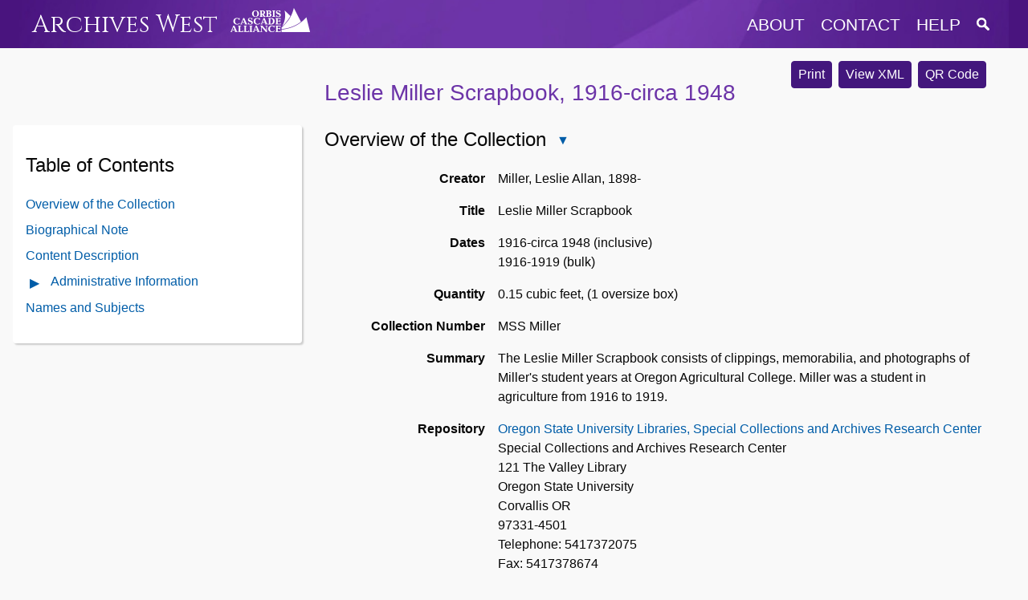

--- FILE ---
content_type: text/html
request_url: https://archiveswest.orbiscascade.org/ark:/80444/xv01718
body_size: 3260
content:
<!DOCTYPE html>
<html lang="en">
  <head>
    <meta name="viewport" content="width=device-width, initial-scale=1.0">
    <meta http-equiv="Content-Type" content="text/html; charset=UTF-8">
    <meta name="description" content="Archives West provides access to descriptions of primary sources in the western United States, including correspondence, diaries, and photographs. Digital reproductions of primary sources are available in some cases. Archives West was formerly known as the Northwest Digital Archives (NWDA).">
    <link rel="stylesheet" href="https://archiveswest.orbiscascade.org/layout/global.css?v=1.2" />
    <link rel="stylesheet" href="https://archiveswest.orbiscascade.org/layout/print.css" />
    <script src="https://ajax.googleapis.com/ajax/libs/jquery/3.6.0/jquery.min.js"></script>
    <script src="https://archiveswest.orbiscascade.org/scripts/global.js"></script>
    <!-- Global site tag (gtag.js) - Google Analytics -->
    <script async src="https://www.googletagmanager.com/gtag/js?id=UA-82490564-1"></script>
    <script>
      window.dataLayer = window.dataLayer || [];
      function gtag(){dataLayer.push(arguments);}
      gtag('js', new Date());
      gtag('config', 'UA-82490564-1');
    </script><title>Leslie Miller Scrapbook - Archives West</title>
        <link rel="stylesheet" href="https://archiveswest.orbiscascade.org/layout/finding-aid.css?v=1.3" />
        <link rel="stylesheet" href="https://archiveswest.orbiscascade.org/layout/finding-aid-print.css" />
        <link rel="stylesheet" href="https://ajax.googleapis.com/ajax/libs/jqueryui/1.12.1/themes/smoothness/jquery-ui.css">
        <script src="https://ajax.googleapis.com/ajax/libs/jqueryui/1.12.1/jquery-ui.min.js"></script>
        <script src="https://archiveswest.orbiscascade.org/scripts/jquery.mark.min.js"></script>
        <script src="https://archiveswest.orbiscascade.org/scripts/finding-aid.js?v=1.3"></script>  </head>
  <body>
    <div id="header-band"></div>
    <div id="header" class="width-wrapper" role="navigation">
      <div id="header-logo">
        <a class="" href="https://archiveswest.orbiscascade.org">Archives West</a>
        <img src="https://archiveswest.orbiscascade.org/layout/images/orbis-white.png" id="orbis-head-logo" alt="Orbis Cascade Alliance Logo" width="99" height="30">
      </div>
      <div id="header-links">
        <button id="menu-toggle" title="Menu"  aria-controls="header-menu" aria-expanded="false">
          <img src="https://archiveswest.orbiscascade.org/layout/images/menu.png" alt="Menu icon" />
        </button>
        <ul id="header-menu">
          <li><a href="https://archiveswest.orbiscascade.org/about.php" class="about">about</a></li>
          <li><a href="https://archiveswest.orbiscascade.org/contact.php" class="contact">contact</a></li>
          <li><a href="https://archiveswest.orbiscascade.org/help.php" class="help">help</a></li>
          <li>
            <a href="https://archiveswest.orbiscascade.org/search.php" class="search" title="Search Finding Aids">
              <img src="https://archiveswest.orbiscascade.org/layout/images/search/search.png" alt="Search Finding Aids" />
            </a>
          </li>
        </ul>
      </div>
    </div><!-- end header -->
    <div id="main-content" class="width-wrapper" role="main">

        <div id="downloads">
          <button type="button" class="btn" onclick="print_finding_aid()">Print</button>
          <a class="btn" href="https://archiveswest.orbiscascade.org/ark:80444/xv01718/xml" target="_blank" role="button">View XML</a> <a id="btn-qr" class="btn" href="https://archiveswest.orbiscascade.org/repos/oregon_state_university_libraries_special_collections_and_archives_research_center/qr/xv01718.svg" target="_blank" role="button">QR Code</a></div><h1 xmlns:res="http://www.w3.org/2005/sparql-results#" xmlns:arch="http://purl.org/archival/vocab/arch#" id="top"> Leslie Miller Scrapbook, 1916-circa
		  1948</h1><div xmlns:res="http://www.w3.org/2005/sparql-results#" xmlns:arch="http://purl.org/archival/vocab/arch#" id="toc" role="complementary">
<h2>Table of Contents <button type="button" id="toc-toggle" class="glyphicon glyphicon-triangle-bottom" aria-controls="toc-ul" aria-expanded="true" title="Close Table of Contents"></button>
</h2>
<ul id="toc-ul" class="list-unstyled">
<li><a href="#overview" id="showoverview">Overview of the Collection</a></li>
<li>
<a href="#bioghistID" class="showbioghist">Biographical Note</a><br>
</li>
<li><a href="#scopecontentID" class="showscopecontent">Content Description</a></li>
<li>
<button type="button" class="glyphicon glyphicon-triangle-right" id="toggle-admin" aria-controls="admin-content" aria-expanded="false" title="Open Administrative Information Contents"></button><a href="#administrative_info">Administrative Information</a><ul style="display:none" class="list-unstyled" id="admin-content"><li><a href="#custodhistID" class="showai">Custodial History</a></li></ul>
</li>
<li><a href="#caID" class="showcontrolaccess">Names and Subjects</a></li>
</ul>
</div><div xmlns:res="http://www.w3.org/2005/sparql-results#" xmlns:arch="http://purl.org/archival/vocab/arch#" id="main">
<div class="archdesc" id="docBody">
<h2>
<a id="overview"></a>Overview of the Collection<button type="button" class="glyphicon glyphicon-triangle-bottom" id="toggle-overview" aria-controls="overview-content" aria-expanded="true" title="Close Overview of the Collection"></button>
</h2>
<div class="overview" id="overview-content"><dl class="dl-horizontal">
<dt>Creator</dt>
<dd property="dcterms:creator">Miller, Leslie Allan, 1898-</dd>
<dt>Title</dt>
<dd property="dcterms:title">Leslie Miller
		  Scrapbook</dd>
<dt>Dates</dt>
<dd>1916-circa
		  1948 (inclusive)<div class="hidden">
<span content="1916" property="arch:inclusiveStart" datatype="">1916</span><span content="1950" property="arch:inclusiveEnd" datatype="">1950</span>
</div>
<br>1916-1919 (bulk)<div class="hidden">
<span content="1916" property="arch:bulkStart" datatype="">1916</span><span content="1919" property="arch:bulkEnd" datatype="">1919</span>
</div>
</dd>
<dt>Quantity</dt>
<dd>
<span property="dcterms:extent"> 0.15 cubic feet</span>, <span property="dcterms:extent" content="1 oversize box">(1 oversize box)</span>
</dd>
<dt>Collection Number</dt>
<dd><span property="dcterms:identifier" content="MSS
		  Miller">MSS
		  Miller</span></dd>
<dt>Summary</dt>
<dd property="dcterms:abstract">The Leslie Miller Scrapbook consists of
		  clippings, memorabilia, and photographs of Miller's student years at Oregon
		  Agricultural College. Miller was a student in agriculture from 1916 to
		  1919.</dd>
<dt>Repository</dt>
<dd>
<a href="https://scarc.library.oregonstate.edu" target="_blank">Oregon State University Libraries, Special Collections and Archives Research Center</a><br>Special Collections and Archives Research Center<br>121 The Valley Library<br>Oregon State University<br>Corvallis OR<br>97331-4501<br>
      Telephone: 5417372075<br>
      Fax: 5417378674<br><a href="mailto:scarc@oregonstate.edu">scarc@oregonstate.edu</a>
</dd>
<dt>Access Restrictions</dt>
<dd>
      <p>Collection is open for research.</p>
    </dd>
<dt>Languages</dt>
<dd><span property="dcterms:language">English</span></dd>
<dt>Sponsor</dt>
<dd>Funding for encoding this
					 finding aid was provided through a grant awarded by the National Endowment for
					 the Humanities.</dd>
</dl></div>
<a href="#top"><span class="glyphicon glyphicon-arrow-up"></span>Return to Top</a><h2 id="bioghistID">Biographical Note<button type="button" class="glyphicon glyphicon-triangle-bottom" id="toggle-top_bioghist" aria-controls="top_bioghist-content" aria-expanded="true" title="Close Biographical Note"></button>
</h2>
<div class="top_bioghist" id="top_bioghist-content"><p>Leslie Allan Miller, of Grand Forks, British Columbia, was a student in
		  agriculture at Oregon Agricultural College from the years 1916/17-1918/19.
		  Miller was born on February 25, 1898, and served at the Presidio in San
		  Francisco, California in the summer of 1918.</p></div>
<a href="#top"><span class="glyphicon glyphicon-arrow-up"></span>Return to Top</a><h2 id="scopecontentID">Content Description<button type="button" class="glyphicon glyphicon-triangle-bottom" id="toggle-top_scopecontent" aria-controls="top_scopecontent-content" aria-expanded="true" title="Close Content Description"></button>
</h2>
<div class="top_scopecontent" id="top_scopecontent-content">
<p>The Leslie Miller Scrapbook consists of clippings, memorabilia, and
		  photographs of Miller's student years at Oregon Agricultural College. The
		  clippings include athletic and military events; dances and social events; and
		  poems. Memorabilia includes railway tickey stubs; programs from theater and
		  orchestra productions; bluebook examination scores; and a military vaccination
		  register that indicated Miller's station in San Francisco, California. Of
		  particular interest among the photographs are military maneuvers in front of
		  various buildings on campus; photographs of Miller; women on campus; outdoor
		  excursions; a trip to Neptune Beach in Alameda, California; and young men
		  harvesting hops.</p>
<p>Also included with the scrapbook is a 1948 city map of Regina,
		  Saskatchewan with annotations.</p>
</div>
<a href="#top"><span class="glyphicon glyphicon-arrow-up"></span>Return to Top</a><h2 id="useinfoID">Use of the Collection<button type="button" class="glyphicon glyphicon-triangle-bottom" id="toggle-usediv" aria-controls="usediv-content" aria-expanded="true" title="Close Use of the Collection"></button>
</h2>
<div class="use" id="usediv-content">
<h3>
<a id="preferciteID"></a>Preferred Citation</h3>
      <p> Leslie Miller Scrapbook, Oregon State University Archives, Corvallis,
		  Oregon.</p>
    </div>
<a href="#top"><span class="glyphicon glyphicon-arrow-up"></span>Return to Top</a><h2 id="administrative_info">Administrative Information<button type="button" class="glyphicon glyphicon-triangle-bottom" id="toggle-ai" aria-controls="ai-content" aria-expanded="true" title="Close Administrative Information"></button>
</h2>
<div class="ai" id="ai-content">
<a id="admininfoID"></a><div class="admininfo">
<h3>
<a id="custodhistID"></a>Custodial History</h3>
      <p>This scrapbook was donated to the Horner Museum in 1981 by Verna Kentta
		  and subsequently transferred to the OSU Archives in August 1996.</p>
    </div>
</div>
<div id="caID">
<h2>Names and Subjects<button type="button" class="glyphicon glyphicon-triangle-bottom" id="toggle-controlaccess" aria-controls="controlaccess-content" aria-expanded="true" title="Close Names and Subjects"></button><small><a href="#top"><span class="glyphicon glyphicon-arrow-up"></span>Return to Top</a></small>
</h2>
<div class="controlaccess" id="controlaccess-content">
<h3> Subject Terms </h3>
<ul class="ca_list">
<li>College
				students--Oregon--Corvallis</li>
<li>Military
				education--Oregon--Corvallis</li>
<li>Student
				activities--Oregon--Corvallis</li>
</ul>
<h3> Corporate Names </h3>
<ul class="ca_list"><li>Oregon
				Agricultural College--Students</li></ul>
<h3> Form or Genre Terms </h3>
<ul class="ca_list">
<li>Photographic
				prints</li>
<li>Scrapbooks</li>
</ul>
</div>
</div>
</div>
<div class="footer">
<p class="author">Finding aid prepared by Amber
					 Nadolny.<br>1997</p>
<a rel="license" href="https://creativecommons.org/licenses/by/4.0/" target="_blank"><img src="/layout/images/cc-attr.png" style="border-style: none;" alt="CC Attribution"></a><br>
        This work is licensed under a <a rel="license" href="http://creativecommons.org/licenses/by/4.0/">Creative Commons Attribution 4.0 International License</a>.
      <p><a href="/creative-commons.php" target="_blank">About Creative Commons Licenses in Archives West</a></p>
</div>
</div>
<div id="dialog-qr" title="QR Code"><div id="qr-loading">Loading...</div></div><div id="dialog-actions" title="Item Details">Loading...</div>    </div><!-- end main content -->
    
    <div id="footer" role="contentinfo">
      <a href="https://www.orbiscascade.org"><img src="https://archiveswest.orbiscascade.org/layout/images/orbislogo.png" alt="Orbis Cascade Alliance Logo" width="134" height="44"></a>
    </div>

  </body>
</html>

--- FILE ---
content_type: text/css
request_url: https://archiveswest.orbiscascade.org/layout/global.css?v=1.2
body_size: 1044
content:
@import url(https://fonts.googleapis.com/css?family=Cinzel);

html {
  margin: 0;
  padding: 0;
}

body {
	background-color: #f9f9f9;
	color: #070707;
	margin: 0;
	padding: 0;
	font-family: Verdana, Arial, Helvetica, Sans;
  line-height: 1.5;
}

a {
	color: #005DA8;
  text-decoration: none;
}

a:hover,
a:focus {
  color: #333333;
  text-decoration: underline;
}

hr {
  border-color: #cccccc;
}

h1 {
	font-size: 200%;
  font-weight: normal;
}

h2 {
	font-size: 150%;
  font-weight: normal;
}

h3 {
  font-size: 120%;
  font-weight: normal;
}

#header-band {
  width: 100%;
  height: 60px;
  background-color: #49147e;
  position: absolute;
  z-index: -1;
}

.width-wrapper {
  width: 1200px;
  max-width: 95%;
  margin: 0 auto;
}

#header {
	display: flex;
  align-items: center;
  justify-content: center;
  height: 60px;
  background-color: #4f1b87;
	background-image: url('/layout/images/header-bg.jpg');
	background-position: center;
	background-size: cover;
  color: white;
  padding: 0 1rem;
}

#header a {
  color: white;
}

#header-logo {
	font-size: 190%;
  flex: 1 1 auto;
}

#header-logo a {
	display: inline-block;
	margin-right: 0.5rem;
	font-family: 'Cinzel', serif;
}

#orbis-head-logo {
	height: 30px;
}

#header-links {
  flex: 1 1 auto;
  text-align: right;
}

#header-links #menu-toggle {
  display: none;
}

#header-links ul {
  list-style: none;
  display: inline-block;
  padding: 0;
  margin: 0;
}

#header-links li {
  display: inline;
}

#header-links a {
	font-size: 130%;
	text-transform: uppercase;
	padding: 0 .5rem;
}

#header-links a img {
  height: 1rem;
}

.alert {
  display: block;
  background: #ffffcc;
  border: 1px solid #cccccc;
  background-image: url('/layout/images/alert.png');
  background-repeat: no-repeat;
  background-position: 1rem center;
  padding: 16px 16px 16px 64px;
  margin-bottom: 1rem;
}

#search-form {
  background: #4f4f4f;
  padding: 1.25rem;
  color: white;
}

#search-form h2 {
  font-weight: normal;
  font-size: 150%;
  margin: 0 0 .5rem 0;
}

#search-form .repositories,
#search-form .keywords {
  display: flex;
  flex-direction: row;
  align-items: center;
}

#search-form .repositories > label,
#search-form .keywords > label {
  flex: 0 0 100px;
}

#search-form .repositories select {
  width: 100%;
}

#search-form .keywords,
#search-form .options {
  margin-top: .5rem;
}

#search-form input,
#search-form select {
  padding: .5rem;
  border-radius: .25rem;
  border: none;
}

#search-form input[type="text"] {
  flex: 1 1 auto;
  margin-right: .5rem;
  color: #6C34A8;
  font-size: 110%;
}

#search-form input[type="submit"] {
  flex: 0 0 3rem;
  font-size: 110%;
}

#search-form input[type="submit"]:hover,
#search-form input[type="submit"]:focus {
  filter: brightness(1.1);
}

#search-form input[type="checkbox"] {
  width: 24px;
  height: 24px;
  vertical-align: middle;
}

#main-content {
  padding: 1rem 0;
}

.flex {
  display: flex;
}

.highlight {
	font-weight: bold;
	color: black;
	background-color: #FFFF33;
}

.visuallyhidden {
  border: 0;
  clip: rect(0 0 0 0);
  height: 1px;
  margin: -1px;
  overflow: hidden;
  padding: 0;
  position: absolute;
  width: 1px;
}
.visuallyhidden.focusable:active,
.visuallyhidden.focusable:focus {
  clip: auto;
  height: auto;
  margin: 0;
  overflow: visible;
  position: static;
}

#footer {
  color: white;
  text-align: right;
  background-color: #b1b1b1;
  padding: 1rem;
}

/* Responsive styles */
@media screen and (max-width: 760px) {
  #header-logo img,
  #header-links ul {
    display: none;
  }
  
  #header-links #menu-toggle {
    display: inline;
    background: transparent;
    border: none;
    margin-right: 1rem;
  }
  
  #header-menu {
    position: absolute;
    background: #49147e;
    top: 60px;
    right: 10px;
  }
  
  #header-menu li {
    display: block;
    padding: .5rem;
  }
  
  #search-form .repositories,
  #search-form .keywords {
    flex-direction: column;
    align-items: stretch;
  }
  
  #search-form .repositories > label,
  #search-form .keywords > label {
    flex: 0 0 auto;
    margin-bottom: .5rem;
  }
  
  #search-form input[type="submit"] {
    flex: 0 0 auto;
    margin-top: 1rem;
  }
  
  
}

--- FILE ---
content_type: text/css
request_url: https://archiveswest.orbiscascade.org/layout/print.css
body_size: 274
content:
@media print {
  
  /* Make body transparent */
  body {
    background: transparent;
  }
  
  /* Hide header and footer elements */
  #header-band,
  #header-links,
  #footer {
    display: none;
  }
  
  /* Give remaining logo a transparent background and black foreground */
  #header  {
    background: transparent;
  }
  #header-logo a {
    color: #000000;
  }
  #orbis-head-logo {
    filter: invert(1);
  }
  
}

--- FILE ---
content_type: text/css
request_url: https://archiveswest.orbiscascade.org/layout/finding-aid.css?v=1.3
body_size: 1791
content:
#main-content {
  width: auto;
  margin: 0 1rem;
  position: relative;
}

h1 {
  font-size: 175%;
  color: #6C34A8;
  margin-left: 380px;
  padding-left: 0.5rem;
}
h2 {
  font-size: 150%;
  margin-top: 2rem;
  padding-top: 2rem;
}

h3 {
  font-size: 120%;
  font-weight: normal;
}

h4, h5, h6, p.c0x_heading {
  font-size: 100%;
  font-weight: bold;
  margin-top: 1rem;
}

mark {
  text-decoration-line: underline;
  text-decoration-style: double;
  background-color: transparent;
  color: inherit;
}

.glyphicon {
  position: relative;
  display: inline-block;
  vertical-align: middle;
  font-size: 1rem;
  min-height: 24px;
}

button.glyphicon {
  background: transparent;
  border: 0;
  color: #005DA8;
  cursor: pointer;
  padding: 0;
}

.glyphicon-triangle-right::before {
  content: "\25B6";
  padding: .33rem;
}

.glyphicon-triangle-bottom::before {
  content: "\25BC";
  padding: .33rem;
}

.glyphicon-arrow-up::before {
  content: "\21D1";
}

/* Table of Contents */

#toc {
  position: sticky;
  top: 0;
  float: left;
  width: 360px;
  background-color: #ffffff;
  padding: 0;
  margin: 0;
  border-radius: .25rem;
  box-shadow: 2px 2px 2px #cccccc;
  overflow-y: auto;
}

#toc .glyphicon {
  margin-right: 0.5rem;
}

#toc .list-unstyled {
  list-style: none;
  padding: 0;
}

#toc ul li {
  margin-bottom: .5rem;
}

#toc > h2,
#toc > ul.list-unstyled {
  padding: 0 1rem;
}

#toc > h2 .glyphicon {
  margin-left: .5rem;
}

#toc > ul.list-unstyled {
  margin-bottom: 2rem;
}

#toc > ul > li > ul {
  display: none;
  list-style: none;
  margin-left: 3rem;
  margin-top: 0.5rem;
}

#toc > ul > li > ul > li.expandable {
  margin-left: -2rem;
}

#toc > ul > li > ul > li.expandable ul {
  display: none;
  list-style: none;
  margin-left: 1rem;
  margin-top: 0.5rem;
}

/* Main */

#main {
  margin-left: 380px;
  padding: 0 .5rem;
}

#main h2 {
  border-top: 1px solid #cccccc;
}

#docBody > h2:first-of-type {
  border-top: 0;
  margin-top: 0;
  padding-top: 0;
}

#docBody .glyphicon {
  margin: auto 0.5rem;
}

#downloads {
  float: right;
}

#downloads .btn {
  color: #ffffff;
	background-color: #43177d;
	border: 1px solid #43177d;
  display: inline-block;
  padding: .25rem .5rem;
  margin-right: .25rem;
  text-align: center;
  text-decoration: none;
  white-space: nowrap;
  cursor: pointer;
  border-radius: .25rem;
  font-size: 1rem;
  line-height: 1.5;
}

#downloads .btn:hover {
  color: #ffffff;
	background-color: #6335a3;
	border: 1px solid #43177d;
}

dl {
  display: grid;
  grid-template-columns: 200px auto;
  grid-auto-flow: row;
}

dt {
  text-align: right;
  font-weight: 700;
}

dd {
  margin: 0 0 1rem 1rem;
}

dd p {
  margin-top: 0;
}

th, td {
  padding: .5rem;
  vertical-align: top;
  border-top: 1px solid #ddd;
}

a[href="#top"] {
  font-size: 1rem;
  font-weight: normal;
  background: #43177d;
  color: #ffffff;
  padding: .25rem .5rem .25rem 0;
  text-decoration: none;
  margin-top: 3rem;
  position: absolute;
  right: 0;
}

#dscdiv-content a[href="#top"] {
  margin-top: 0;
  right: 1rem;
}

a#aeon {
  color: #ffffff;
  padding: .5rem .5rem .5rem 2.5rem;
  text-decoration: none;
  background-color: #43177d;
  background-image: url('/layout/images/aeon.png');
  background-repeat: no-repeat;
  background-size: 1.5rem;
  background-position: .5rem;
}

a[href="#top"]:hover,
a[href="#top"]:focus,
a#aeon:hover,
a#aeon:focus {
  color: #ffffff;
  text-decoration: underline;
}

/* DSC */

.switch {
  position: relative;
  display: inline-block;
  width: 60px;
  height: 34px;
  vertical-align: middle;
}

.switch #dsc-toggle {
  opacity: 0;
  width: 0;
  height: 0;
}

.slider {
  position: absolute;
  cursor: pointer;
  top: 0;
  left: 0;
  right: 0;
  bottom: 0;
  background-color: #43177d;
  border-radius: 34px;
}

.slider:before {
  position: absolute;
  content: "";
  height: 26px;
  width: 26px;
  left: 4px;
  bottom: 4px;
  background-color: white;
  -webkit-transition: .4s;
  transition: .4s;
  border-radius: 50%;
}

.switch + .text {
  font-size: 110%;
}

input:checked + .slider {
  background-color: #8649d7;
}

input:focus + .slider {
  outline: 3px solid #005DA8;
  outline-offset: 2px;
}

input:checked + .slider:before {
  -webkit-transform: translateX(26px);
  -ms-transform: translateX(26px);
  transform: translateX(26px);
}

#dscdiv-content h3,
#dscdiv-content h4,
#dscdiv-content h5,
#dscdiv-content h6,
#dscdiv-content p.c0x_heading {
  margin: 0;
}

#dscdiv-content ul {
  list-style: none;
  padding: 1rem;
}

#dscdiv-content > ul {
  padding: 0;
}

#dscdiv-content li {
  margin: 0 0 1rem 0;
  padding: 1rem;
  border: 1px solid #cccccc;
  border-radius: .25rem;
  position: relative;
}

#dscdiv-content ul.display_table li {
  border: 0;
  padding: 0;
}

#dscdiv-content li:last-child {
  margin: 0;
}

li.white {
  background: #ffffff;
}

li.gray {
  background: #f9f9f9;
}

ul.display_table li.white,
ul.display_table li.gray {
  background: transparent;
}

#dscdiv-content div ul {
  list-style: disc;
  list-style-position: inside;
  padding: 1rem 0 0 1rem;
}

#dscdiv-content div ul ul { 
  list-style-type: circle;
  padding-top: 0;
}

#dscdiv-content div li {
  border: none;
  background: transparent;
  padding: 0;
  margin: 0;
}

.c0x_row {
  display: flex;
  flex-direction: column;
}

.c0x_description {
  font-weight: bold;
}

.c0x_description div {
  font-weight: normal;
  margin-left: 2rem;
}

.c0x_description p {
  margin: 0.5rem 0;
}

.c0x_description .c0x_label {
  display: none;
}

table.dsc_table {
  margin-bottom: 1rem;
}

table.dsc_table .c0x_description {
  font-weight: normal;
}

table.dsc_table .c0x_label,
table.dsc_table .dsc-footer {
  display: none;
}

.dsc-footer {
  display: flex;
}

.dsc-parents {
  flex: 1 1 auto;
}

.dsc-actions {
  flex: 1 0 auto;
  text-align: right;
}

.dsc-actions button {
  height: 24px;
  width: 24px;
  background-position: center center;
  background-color: transparent;
  border: none;
  cursor: pointer;
}

.dsc-actions button:focus {
  outline: 3px solid #005DA8;
  outline-offset: 2px;
}

.dsc-actions .btn-citation {
  background-image: url('images/info.png');
}

#dialog-actions ul {
  padding: .5rem;
  margin: 0 0 0 1rem;
}

dl.citation {
  display: block;
}

dl.citation dt {
  text-align:left;
}

/* Footer */
#main .footer {
  text-align: center;
}

#main .footer .author {
  font-size: 120%;
}

.hidden {
  display: none;
}

.loading {
  display: block;
  height: 200px;
  background: url('images/loading.gif');
  background-position: center;
  background-repeat: no-repeat;
}

/* QR Dialog */

#qr-loading {
  min-width:232px;
  min-height:232px;
  background: url('/layout/images/loading.gif');
  background-position: center center;
  background-repeat: no-repeat;
}

#dialog-qr {
  text-align: center;
  padding: 1rem;
}

.ui-dialog {
  position: fixed !important;
  top: 50% !important;
  left: 50% !important;
  transform: translate(-50%, -50%) !important; /* Center the dialog */
}

/* Images */

img.daoimage {
  width: 400px;
  max-width: 100%;
  display: block;
}

/* Responsive styles */
@media screen and (max-width: 1200px) {
  
  h1 {
    padding-top: 1rem;
    margin: 0;
    clear: both;
  }
  
  #toc {
    position: relative;
    float: none;
    width: 100%;
    background-color: transparent;
    border-radius: none;
    box-shadow: none;
    overflow: auto;
  }
  
  #toc > h2 {
    font-size: 120%;
  }
  
  #main {
    margin-left: 0;
    padding: 0 1rem;
  }
  
}

@media screen and (max-width: 760px) {
  
  a[href="#top"] {
    display: none !important;
  }
  
  dl {
    display: block;
  }

  dt {
    text-align: left;
  }

  dd {
    margin-left: 0;
  }
  
}

--- FILE ---
content_type: text/css
request_url: https://archiveswest.orbiscascade.org/layout/finding-aid-print.css
body_size: 471
content:
@media print {
  
  body {
    font-family: "Times New Roman", serif;
    font-size: 12pt;
  }
  
  /* Hide table of contents, downloads, glyphicons, return to top links, and toggle */
  #toc,
  #downloads,
  a[href="#top"],
  .glyphicon,
  label[for="dsc-toggle"]{
    display: none;
  }
  
  /* Remove margin and padding on wrapper divs */
  #main-content, 
  #main, 
  #header  {
    margin: 0;
    padding: 0;
  }
  
  /* Style headings */
  h1 {
    margin-left: 0;
    padding-left: 0;
    font-size: 24pt;
  }
  
  h2 {
    font-size: 18pt;
    border: none !important;
    padding-top: 0;
  }
  
  h3 {
    font-size: 14pt;
  }
  
  /* Prevent page breaks in the middle of table rows */
  #docBody table tr {
    page-break-inside: avoid;
  }
  
  /* Align footer left */
  #main .footer {
    text-align: left;
  }
  
  /* Remove double underline from search term */
  mark {
    text-decoration: none;
  }
  
  /* Simplify card display */
  li.white,
  li.gray {
    background: transparent;
  }

  #dscdiv-content ul {
    list-style: none;
  }

  #dscdiv-content ul ul { 
    list-style-type: disc;
  }

  #dscdiv-content ul ul ul {
    list-style-type: circle;
  }
  
  #dscdiv-content ul.display_table ul {
    list-style-type: none;
  }

  #dscdiv-content li {
    border: none;
    background: transparent;
    padding: 0;
    margin: 0;
  }

  .dsc-footer {
    display: none;
  }

  
  
}

--- FILE ---
content_type: application/javascript
request_url: https://archiveswest.orbiscascade.org/scripts/global.js
body_size: 152
content:
$(document).ready(function() {
  $('#menu-toggle').click(function() {
    if ($('#header-menu').is(':visible')) {
      $('#header-menu').hide();
      $(this).attr('aria-expanded', 'false');
    }
    else {
      $('#header-menu').show();
      $(this).attr('aria-expanded', 'true');
    }
  });
});

--- FILE ---
content_type: application/javascript
request_url: https://archiveswest.orbiscascade.org/scripts/finding-aid.js?v=1.3
body_size: 3626
content:
$(document).ready(function() {
  
  // Alerts
  var ark = get_ark();
  if (ark !== false) {
    $.get('/alert.php', {type: 'finding_aid', ark: ark}, function(result) {
      $('#main-content').prepend(result);
    });
  }
  
  // Style return to top links
  $('a[title="Return to Top"]').addClass('backtotop');
  
  // Handle behavior of Table of Contents depending on window width
  toc_structure();
  $(window).resize(function() {
    toc_structure();
  });
  
  // Attach handler to toggle buttons
  $('button.glyphicon')
    .each(function() {
      var content_id = $(this).attr('aria-controls');
      if ($(this).hasClass('glyphicon-triangle-bottom')) {
        $('#' + content_id).show();
      }
      else {
        $('#' + content_id).hide();
      }
      $(this).attr('aria-label', $(this).attr('title'));
    })
    .click(function(e) {
      e.preventDefault();
      toggle_section(this);
    });
    
  // Add links to controlaccess headings
  $('#caID ul.ca_list').each(function() {
    var facet;
    if ($(this).prev('h3').length > 0) {
      var heading_el = $(this).prev('h3');
    }
    else if ($(this).prev('h4').length > 0) {
      var heading_el = $(this).prev('h4');
    }
    var heading = heading_el.text().trim();
    if (heading == 'Subject Terms') {
      facet = 'subject';
    }
    else if (heading == 'Geographical Names') {
      facet = 'geogname';
    }
    else if (heading == 'Form or Genre Terms') {
      facet = 'genreform';
    }
    else if (heading == 'Personal Names' || heading == 'Family Names' || heading == 'Corporate Names') {
      facet = 'name';
    }
    else if (heading == 'Occupations') {
      facet = 'occupation';
    }
    if (typeof(facet) != 'undefined') {
      $(this).children('li').each(function() {
        var facet_term = $(this).text().replace(/\s+/g,' ').trim();
        if (facet == 'name') {
          facet_term = facet_term.replace(/^(.+)\s\([a-z]+\)$/, "$1");
        }
        $(this).wrapInner('<a href="/search.php?facet=' + facet + ':' + encodeURIComponent(facet_term) + '"></a>');
      });
    }
    
  });
    
  // Highlight keyword matches
  // Uses the mark.js library at https://markjs.io/
  var urlParams = new URLSearchParams(window.location.search);
  if (urlParams.get('q') != null) {
    var keyword = urlParams.get('q').replace(/[^a-zA-Z0-9\s]/g, "");
    if (keyword != null) {
      $('#docBody').mark(keyword, {
        "ignorePunctuation": ":;.,-–—‒_(){}[]!'\"+=".split("")
      });
    }
  }
  
  // Dialog for QR codes
  $('#dialog-qr').dialog({
    autoOpen: false,
    width: 300
  });
  $('#btn-qr').click(function(e) {
    e.preventDefault();
    $('#dialog-qr').dialog('open').html('<img src="' + $(this).attr('href') + '" alt="QR Code" />');
    return false;
  });
  
  // Dialog for item actions
  var window_width = $(window).width();
  var window_height = $(window).height();
  var max_width = window_width < 600 ? window_width * 0.85 : 600;
  var max_height = window_height * 0.9;
  $('#dialog-actions').dialog({
    autoOpen: false,
    width: max_width,
    height: max_height,
    title: "Citation Information",
    draggable: false
  });
  $('.btn-citation').click(handle_citation);
  
  // Add classes for DSC display as list or table
  dsc_classes();
  
  // Add DSC toggle button
  $('#dscdiv-content').prepend('<p><label for="dsc-toggle"><span class="switch"><input type="checkbox" id="dsc-toggle" aria-controls="dscul" aria-checked="false"><span class="slider round"></span></span> <span class="text">Enable table view</span></label></p>');
  $('#dsc-toggle').click(dsc_toggle);
  
});

// Get ARK from URL
function get_ark() {
  var ark = window.location.href.match(/80444\/xv[0-9]{5,6}/);
  if (ark != null && ark.length == 1) {
    return ark[0];
  }
  return false;
}

// Toggle content with glyphicons
function toggle_section(glyphicon) {
  var content_id = $(glyphicon).attr('aria-controls');
  var title = $(glyphicon).attr('title');
  title = title.substring(title.indexOf(' ') + 1);
  if ($('#' + content_id).is(':visible')) {
    $('#' + content_id).hide();
    $(glyphicon).removeClass('glyphicon-triangle-bottom').addClass('glyphicon-triangle-right').attr('aria-expanded', 'false').attr('title', 'Open ' + title);
  }
  else {
    $('#' + content_id).show();
    $(glyphicon).removeClass('glyphicon-triangle-right').addClass('glyphicon-triangle-bottom').attr('aria-expanded', 'true').attr('title', 'Close ' + title);
  }
}

// Set height and behavior of Table of Contents
function toc_structure() { 
  if ($(window).outerWidth() >= 1200) {
    $('#toc').css('max-height', $(window).height());
    $('#toc-toggle').hide();
    $('#toc-ul').show();
  }
  else {
    $('#toc').css('max-height', 'auto');
    $('#toc-toggle').removeClass('glyphicon-triangle-bottom').addClass('glyphicon-triangle-right').attr('aria-expanded', 'false').attr('title', 'Open').show();
    $('#toc-ul').hide();
  }
}

// Print window
function print_finding_aid() {
  window.print();
}

// Add classes to mark uls for table view
// and alternate background colors in list view
function dsc_classes() {
  var prev_li, comparison, label_row, desc, cont, date;
  $('#dscdiv-content li').each(function() {
    prev_li = $(this).prev('li');
    comparison = compare_rows(prev_li, this);
    desc = $(this).children('.c0x_description').length;
    cont = $(this).children('.c0x_container').length;
    date = $(this).children('.c0x_date').length;

    // Alternate background colors
    if ($(this).parents('ul').length%2 == 0) {
      $(this).addClass('gray');
    }
    else {
      $(this).addClass('white');
    }
    
    // If the current item the first of a series, or its previous sibling was a series,
    // or if the containers have changed, mark for a new table
    if ((desc || cont || date) && ($(prev_li).length == 0 || $(prev_li).children('ul').length > 0 || comparison === false)) {
     $(this).addClass('dsc_table');
    }
    
  });
}

// Compare the container types between sequential list items
function compare_rows(prev_li, current_li) {
  var prev_labels = $(prev_li).children('div:not(".c0x_date")').find('.c0x_label');
  var current_labels = $(current_li).children('div:not(".c0x_date")').find('.c0x_label');
  
  if ($(prev_labels).length != 0) {
    // Compare number of labels
    if ($(prev_labels).length == $(current_labels).length) {
      // Compare text of labels
      for (var c = 0; c < $(prev_labels).length; c++) {
        if ($(prev_labels).eq(c)[0].textContent.trim() != $(current_labels).eq(c)[0].textContent.trim()) {
          return false;
        }
      }
      // If all labels except for dates are the same, don't mark for new table
      return true;
    }
  }
  return false;
}

// Toggle between views
function dsc_toggle() {
  var type;
  if ($('#dscul').hasClass('display_table')) {
    type = 'list';
    $('#dsc-toggle').attr('aria-checked','false');
  }
  else {
    type = 'table';
    $('#dsc-toggle').attr('aria-checked','true');
  }
  dsc_view(type);
  gtag('event', 'toggle_view', {
    'type': type
  });
}

// Convert list to table or vice versa
function dsc_view(type) {
  var desc, cont, date;
  if (type == 'table') {
    $('#dsc-toggle > span.type').text('list');
    var table, row, has_dates;
    
    // Apply view-specific CSS
    $('#dscul').addClass('display_table');
    
    // Wrap list items to display in each table
    $('#dscdiv-content li.dsc_table').each(function() {
      $(this).nextUntil('li.dsc_table').addBack().wrapAll('<div class="c0x_table">');
    });
    
    // For each wrapper, copy contents into a table element and replace
    $('#dscdiv-content .c0x_table').each(function() {
      if ($(this).children('li').children('.c0x_date').length > 0) {
        has_dates = true;
      }
      else {
        has_dates = false;
      }
      table = '<table class="dsc_table">';
      
      // Headers
      table += '<thead>';
      $(this).children('li').eq(0).children('.c0x_containers').children('.c0x_container').each(function() {
        table += '<th>' + $(this).children('.c0x_label').text() + '</th>';
      });
      if ($(this).children('li').children('.c0x_description').length > 0) {
        table += '<th>Description</th>';
      }
      if (has_dates == true) {
        table += '<th>Dates</th>';
      }
      table += '</thead>';
      
      // Body
      table += '<tbody>';
      $(this).children('li').each(function() {
        desc = $(this).children('.c0x_description').length;
        cont = $(this).children('.c0x_containers').length;
        date = $(this).children('.c0x_date').length;
        if (desc || cont || date) {
          row = '<tr class="' + $(this).attr('class') + '"';
          if ($(this).attr('id') != '' && $(this).attr('id') != 'undefined') {
            row += ' id="' + $(this).attr('id') + '"';
          }
          row += '>';
          // Containers
          if (cont > 0) {
            $(this).children('.c0x_containers').children('.c0x_container').each(function() {
              row += '<td class="c0x_container">' + $(this).html() + '</td>';
            });
          }
          // Description
          if (desc > 0) {
            row += '<td class="c0x_description">';
            row += $(this).children('.c0x_description').eq(0).html();
            row += '<div class="dsc-footer">' + $(this).children('.dsc-footer').eq(0).html() + '</div>';
            row += '</td>';
          }
          // Dates
          if (has_dates == true) {
            row += '<td class="c0x_date">';
            if (date > 0) {
              row += $(this).children('.c0x_date').eq(0).html();
            }
            row += '</td>';
          }
          row += '</tr>';
          table += row;
        }
        if ($(this).find('.c0x_table').length == 0) {
          $(this).remove();
        }
      });
      table += '</tbody></table>';
 
      // Replace wrapper div with a list item
      $(this).before('<li>' + table + '</li>').children('li').unwrap();
    }).remove();
    
  }
  else {
    $('#dsc-toggle > span.type').text('table');
    
    // Apply view-specific CSS
    $('#dscul').removeClass('display_table');
    
    // Replace tables with original list items
    var parent_li;
    $('.dsc_table').each(function() {
      parent_li = $(this).parent('li');
      $(this).children('tbody').children('tr').each(function() {
        desc = $(this).children('.c0x_description').length;
        cont = $(this).children('.c0x_container').length;
        date = $(this).children('.c0x_date').length;
        var footer = $(this).children('.c0x_description').children('.dsc-footer').eq(0).html();
        $(this).children('.c0x_description').children('.dsc-footer').remove();
        new_li = '<li class="' + $(this).attr('class') + '"';
        if ($(this).attr('id') != '' && $(this).attr('id') != 'undefined') {
          new_li += ' id="' + $(this).attr('id') + '"';
        }
        new_li += '>';
        if (desc > 0) {
          new_li += '<div class="c0x_description">' + $(this).children('.c0x_description').eq(0).html() + '</div>';
        }
        if (date > 0) {
          new_li += '<div class="c0x_date">' + $(this).children('.c0x_date').eq(0).html() + '</div>';
        }
        if (cont > 0) {
          new_li += '<div class="c0x_containers"><span class="c0x_label">Container: </span>';
          $(this).children('.c0x_container').each(function() {
            new_li += '<span class="c0x_container">' + $(this).html() + '</span>';
            if ($(this).index() != $(this).siblings('.c0x_container').length ) {
              new_li += ', ';
            }
          });
          new_li += '</div>';
        }
        new_li += '<div class="dsc-footer">' + footer + '</div>';
        new_li += '</li>';
        $(parent_li).before(new_li);
        $('.btn-citation').click(handle_citation);
      });
    }).parent('li').remove();
  }
}

/* Record actions */

function handle_citation(e) {
  e.preventDefault();
  show_citation($(this).parent('div').parent('div').parent('li'));
  return false;
}

function show_citation(item) {
  $('#dialog-actions').dialog('open').html('<div class="loading"></div>');
  $.get('/citation.php', {
    ark: get_ark()
  }, function (result) {
    json = JSON.parse(result);
    var html = '<dl class="citation">';
    var description = item_description(item);
    if (description !== false) {
      html += '<dt>Item Description</dt><dd>' + item_description(item) + '</dd>';
    }
    var hierarchy = item_hierarchy(item);
    if (hierarchy.length > 0) {
      html += '<dt>Item Location</dt><dd>' + hierarchy.reverse().join(', ') + '</dd>';
    }
    html += '<dt>Dates</dt><dd>' + item_dates(item) + '</dd>';
    if (json.title != '') {
      html += '<dt>Collection</dt><dd>' + json.title + '</dd>';
    }
    if (json.contributors != '') {
      html += '<dt>Contributors</dt><dd>' + json.contributors + '</dd>';
    }
    html += '<dt>Repository</dt><dd>' + json.repository + '</dd>';
    html += '<dt>Repository Location</dt><dd>' + json.location + '</dd>';
    html += '<dt>URL</dt><dd>' + json.url + '</dd>';
    html += '</dl>';
    $('#dialog-actions').html(html);
  });
  
}

function item_hierarchy(item) {
  var tree = new Array;
  // Clone item containers
  $(item).children('.c0x_containers').children('.c0x_container').each(function() {
    tree.unshift($(this).html());
  });
  // For each list item, add the heading text to an array
  var heading;
  $(item).parents('li').each(function() {
    heading = $(this).children('h3,h4,h5,h6').eq(0).text();
    if (typeof heading != undefined && heading.trim() != '') {
      tree.push(heading.trim());
    }
  });
  return tree;
}

function item_description(item) {
  var desc = $(item).children('.c0x_description').clone().children(':not("a")').remove().end().text().trim();
  if (desc != '') {
    return '<p>' + desc + '</p>';
  }
  return false;
}

function item_dates(item) {
  if ($(item).children('.c0x_date').length > 0) {
    return $(item).children('.c0x_date').eq(0).clone().children().remove().end().text();
  }
  else {
    return 'Unknown';
  }
}